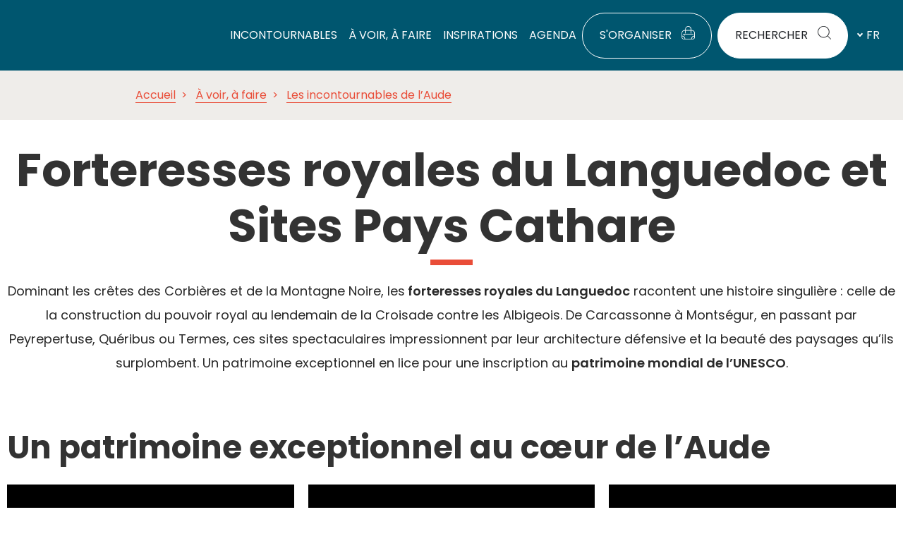

--- FILE ---
content_type: text/css
request_url: https://www.audetourisme.com/cache/min/1/diffusio-259/public/assets/fonts/aude-tourisme-dsio/styles.css?ver=1766758881
body_size: 407
content:
@charset "UTF-8";@font-face{font-display:swap;font-family:"aude-tourisme-dsio";src:url(https://www.audetourisme.com/wordpress/../diffusio-259/public/assets/fonts/aude-tourisme-dsio/fonts/aude-tourisme-dsio.eot);src:url("https://www.audetourisme.com/wordpress/../diffusio-259/public/assets/fonts/aude-tourisme-dsio/fonts/aude-tourisme-dsio.eot?#iefix") format("embedded-opentype"),url(https://www.audetourisme.com/wordpress/../diffusio-259/public/assets/fonts/aude-tourisme-dsio/fonts/aude-tourisme-dsio.woff) format("woff"),url(https://www.audetourisme.com/wordpress/../diffusio-259/public/assets/fonts/aude-tourisme-dsio/fonts/aude-tourisme-dsio.ttf) format("truetype"),url("https://www.audetourisme.com/wordpress/../diffusio-259/public/assets/fonts/aude-tourisme-dsio/fonts/aude-tourisme-dsio.svg#aude-tourisme-dsio") format("svg");font-weight:400;font-style:normal}[data-icon]:before{font-family:"aude-tourisme-dsio"!important;content:attr(data-icon);font-style:normal!important;font-weight:normal!important;font-variant:normal!important;text-transform:none!important;speak:none;line-height:1;-webkit-font-smoothing:antialiased;-moz-osx-font-smoothing:grayscale}[class^="dsiaude-icon-"]:before,[class*=" dsiaude-icon-"]:before{font-family:"aude-tourisme-dsio"!important;font-style:normal!important;font-weight:normal!important;font-variant:normal!important;text-transform:none!important;speak:none;line-height:1;-webkit-font-smoothing:antialiased;-moz-osx-font-smoothing:grayscale}.dsiaude-icon-arrows-rotate-regular:before{content:"\e005"}.dsiaude-icon-chart-line-up-thin:before{content:"\e006"}.dsiaude-icon-person-biking-regular:before{content:"\e001"}.dsiaude-icon-person-biking-mountain-regular:before{content:"\e003"}.dsiaude-icon-person-hiking-regular:before{content:"\e002"}.dsiaude-icon-horse-saddle-thin:before{content:"\e004"}.dsiaude-icon-person-biking-mountain-thin:before{content:"\e000"}.dsiaude-icon-horse-saddle-regular:before{content:"\e007"}.dsiaude-icon-person-biking-thin:before{content:"\e008"}.dsiaude-icon-person-hiking-thin:before{content:"\e009"}.dsiaude-icon-arrows-rotate-thin:before{content:"\e00a"}.dsiaude-icon-chevron-right-thin:before{content:"\e00b"}.dsiaude-icon-fish-thin:before{content:"\e00c"}.dsiaude-icon-compass-thin:before{content:"\e00d"}.dsiaude-icon-water-thin:before{content:"\e00e"}.dsiaude-icon-person-running-thin:before{content:"\e00f"}.dsiaude-icon-car-thin:before{content:"\e010"}.dsiaude-icon-ski-boot-ski-thin:before{content:"\e011"}

--- FILE ---
content_type: text/css
request_url: https://www.audetourisme.com/cache/min/1/plugins/lae-mega-menus/assets/css/style.css?ver=1766758881
body_size: 1181
content:
.lae-mega-menu{--lmm-menu-mobile-break:1024px;--lmm-menu-mobile-break-plus-one:1025px}.lae-mega-menu i{display:flex;flex-direction:row;justify-content:center;align-items:center}.lae-mega-menu{--lmm-admin-bar-height:32px}@media(max-width:1024px){.lae-mega-menu{--lmm-admin-bar-height:46px}}.lae-mega-menu .lmm__wrapper{position:relative;display:flex;flex-direction:column;justify-content:inherit;align-items:inherit}@media(max-width:1024px){.lae-mega-menu .lmm__wrapper{display:flex;flex-direction:column-reverse;justify-content:center;align-items:inherit;transition:var(--lmm-link-transition-duration,300ms);position:fixed;inset:0;z-index:9999;background-color:var(--lae-mm-mobile-background-color,black);padding:var(--lae-mm-mobile-padding,0 1rem);transform:translateX(100%)}}.lae-mega-menu .lmm__wrapper .lmm__mm__close{border:none;background:none;cursor:pointer;padding:0;margin:0;display:none;position:absolute;inset:0 0 auto auto;padding:var(--lae-mm-mobile-padding,0)}.lae-mega-menu.lmm__mobile_open .lmm__wrapper{transform:translateX(0)}@media(max-width:1024px){.lae-mega-menu.lmm__open .lmm__wrapper{transform:translateX(-100%)}.lae-mega-menu .lmm__mm{--lae-mm-dropdown-top:0;--lae-mm-dropdown-width:100vw;--lae-mm-dropdown-height:100vh;--lae-mm-dropdown-border-radius:0}.lae-mega-menu .lmm__mm .lmm__mm__dropdown{--lmm-admin-bar-height:0}.lae-mega-menu .lmm__wrapper .lmm__mm__close{display:flex}}@media(max-width:1024px){.admin-bar .lae-mega-menu .lmm__wrapper{margin-top:var(--lmm-admin-bar-height,32px)}}.lae-mega-menu .lmm__menu-burger__wrapper{display:flex;flex-direction:row;justify-content:flex-end;align-items:center}@media(min-width:1025px){.lae-mega-menu .lmm__menu-burger__wrapper{display:none}}.lae-mega-menu .lmm__menu-burger__button{border:none;background:none;cursor:pointer;padding:0;margin:0;display:flex;flex-direction:row;justify-content:center;align-items:center;transition:var(--lmm-link-transition-duration,300ms)}.lae-mega-menu .lmm__sm ul,.lae-mega-menu .lmm__sm .lmm__sm__link{display:flex;flex-direction:row;justify-content:flex-start;align-items:center}.lae-mega-menu .lmm__sm ul.lmm__sm__center{justify-content:center}.lae-mega-menu .lmm__sm ul.lmm__sm__right{justify-content:flex-end}.lae-mega-menu .lmm__sm .lmm__sm__link{transition:var(--lmm-link-transition-duration,300ms)}.lae-mega-menu .lmm__sm .lmm__sm__link.lmm__icon-after{flex-direction:row-reverse}@media(max-width:1024px){.lae-mega-menu .lmm__sm ul{flex-direction:column}.lae-mega-menu .lmm__sm ul li{width:100%}.lae-mega-menu .lmm__sm .lmm__sm__link{justify-content:center}.lae-mega-menu .lmm__sm .lmm__sm__link.lmm__icon-after{flex-direction:row}}.lae-mega-menu .lmm__mm ul,.lae-mega-menu .lmm__mm .lmm__mm__link .lmm__mm__link_wrapper{display:flex;flex-direction:row;justify-content:flex-start;align-items:center}.lae-mega-menu .lmm__mm .lmm__mm__link{display:flex;flex-direction:row;justify-content:space-between;align-items:center}.lae-mega-menu .lmm__mm .lmm__mm__link .lmm__mm__link__mobile_icon{display:none}.lae-mega-menu .lmm__mm .lmm__mm__link{transition:var(--lmm-link-transition-duration,300ms)}.lae-mega-menu .lmm__mm .lmm__mm__link.lmm__icon-after .lmm__mm__link_wrapper{flex-direction:row-reverse}.lae-mega-menu .lmm__mm .lmm__mm__link .lmm__mm__link__search.lmm__mm__link__search_hidden{display:none}@media(max-width:1024px){.lae-mega-menu .lmm__mm ul{flex-direction:column}.lae-mega-menu .lmm__mm ul li{width:100%}.lae-mega-menu .lmm__mm .lmm__mm__link .lmm__mm__link_wrapper{justify-content:flex-start}.lae-mega-menu .lmm__mm .lmm__mm__link .lmm__mm__link__mobile_icon{display:flex}.lae-mega-menu .lmm__mm .lmm__mm__link.lmm__icon-after .lmm__mm__link_wrapper{flex-direction:row}.lae-mega-menu .lmm__mm .lmm__mm__link .lmm__mm__link__search,.lae-mega-menu .lmm__mm .lmm__mm__link .lmm__mm__link__search.lmm__mm__link__search_hidden{display:flex}}.lae-mega-menu .lmm__mm__wrapper{display:flex;flex-direction:row;justify-content:inherit;align-items:inherit}.lae-mega-menu .lmm__mm__wrapper.lmm__mm__center{justify-content:center}.lae-mega-menu .lmm__mm__wrapper.lmm__mm__right{justify-content:flex-end}@media(max-width:1024px){.lae-mega-menu .lmm__mm__wrapper{display:flex;flex-direction:column;justify-content:inherit;align-items:inherit}}body.lmm__body__no_scroll{overflow:hidden}.lae-mega-menu .lmm__mm .lmm__mm__dropdown{position:fixed;inset:var(--lae-mm-dropdown-top,0) 0 0 0;margin-inline:auto;width:var(--lae-mm-dropdown-width,100vw);height:calc(var(--lae-mm-dropdown-height, 100vh) - var(--lae-mm-dropdown-top, 0));z-index:var(--lae-mm-dropdown-z-index,inherit);background-color:var(--lae-mm-dropdown-background-color,white);border-radius:var(--lae-mm-dropdown-border-radius,0);overflow-y:auto;transform-origin:center top;visibility:hidden;opacity:0;transform:scale(.9);pointer-events:none;transition:all var(--lmm-dropdown-transition-duration,300ms) var(--lmm-dropdown-animation,cubic-bezier(.68,-.55,.27,1.55))}.lae-mega-menu .lmm__mm .lmm__mm__dropdown .lmm__mm__dropdown__header{display:flex;flex-direction:row;justify-content:flex-end;align-items:center;transition:var(--lmm-link-transition-duration,300ms);position:absolute;right:0;padding:var(--lae-mm-dropdown-header-padding,0);z-index:var(--lae-mm-dropdown-header-z-index,inherit);background-color:var(--lae-mm-dropdown-header-background-color,transparent)}.lae-mega-menu .lmm__mm .lmm__mm__dropdown .lmm__mm__dropdown__header .lmm__mm__dropdown__close,.lae-mega-menu .lmm__mm .lmm__mm__dropdown .lmm__mm__dropdown__header .lmm__mm__dropdown__back{border:none;background:none;cursor:pointer;padding:0;margin:0}.lae-mega-menu .lmm__mm .lmm__mm__dropdown .lmm__mm__dropdown__header .lmm__mm__dropdown__back{display:none}.lae-mega-menu .lmm__mm .lmm__mm__dropdown .lmm__mm__dropdown__header.lmm__mm__dropdown__header_sticky{position:sticky;top:0}@media(max-width:1024px){.lae-mega-menu .lmm__mm .lmm__mm__dropdown .lmm__mm__dropdown__header{justify-content:space-between}.lae-mega-menu .lmm__mm .lmm__mm__dropdown .lmm__mm__dropdown__header .lmm__mm__dropdown__back{display:flex;flex-direction:row;justify-content:flex-start;align-items:center;flex-grow:1}.lae-mega-menu .lmm__mm .lmm__mm__dropdown .lmm__mm__dropdown__header .lmm__mm__dropdown__close{display:none}}.lae-mega-menu .lmm__mm .lmm__mm__dropdown .lmm__mm__dropdown__content{padding:var(--lae-mm-dropdown-padding,0)}@media(prefers-reduced-motion){.lae-mega-menu .lmm__mm .lmm__mm__dropdown{transition:none}}@media(max-width:1024px){.lae-mega-menu .lmm__mm .lmm__mm__dropdown{opacity:1;transform:translateX(100%) scale(1);transition:all var(--lmm-dropdown-transition-duration,300ms) cubic-bezier(.65,.05,.36,1)}}.lae-mega-menu .lmm__mm__item__mm.lmm__mm__item__open .lmm__mm__dropdown{pointer-events:all;opacity:1;transform:scale(1);visibility:visible}@media(max-width:1024px){.lae-mega-menu .lmm__mm__item__mm.lmm__mm__item__open .lmm__mm__dropdown{transform:translateX(100%)}}.admin-bar .lae-mega-menu .lmm__mm .lmm__mm__dropdown{margin-top:var(--lmm-admin-bar-height,32px);height:calc(var(--lae-mm-dropdown-height, 100vh) - var(--lae-mm-dropdown-top, 0) - var(--lmm-admin-bar-height, 32px))}.lae-mega-menu.lmm__has_backdrop::before{transition:var(--lmm-link-transition-duration,300ms);content:"";position:fixed;inset:var(--lae-mm-dropdown-top,0) 0 0 0;background-color:var(--lae-mm-dropdown-backdrop-color,white);z-index:var(--lae-mm-dropdown-backdrop-z-index,inherit);pointer-events:none;opacity:0}.lae-mega-menu.lmm__has_backdrop.lmm__open::before{opacity:1;pointer-events:all}.admin-bar .lae-mega-menu.lmm__has_backdrop::before{margin-top:var(--lmm-admin-bar-height,32px)}.lae-mega-menu .lmm__socials ul,.lae-mega-menu .lmm__socials .lmm__socials__link{display:flex;flex-direction:row;justify-content:flex-start;align-items:center}.lae-mega-menu .lmm__socials .lmm__socials__link{transition:var(--lmm-link-transition-duration,300ms)}@media(max-width:1024px){.lae-mega-menu .lmm__socials ul{justify-content:center}}

--- FILE ---
content_type: text/css
request_url: https://www.audetourisme.com/cache/min/1/uploads/elementor/custom-icons/marque-aude/styles.css?ver=1766758883
body_size: 396
content:
@charset "UTF-8";@font-face{font-display:swap;font-family:"marque-aude";src:url(https://www.audetourisme.com/uploads/elementor/custom-icons/marque-aude/fonts/marque-aude.eot);src:url("https://www.audetourisme.com/uploads/elementor/custom-icons/marque-aude/fonts/marque-aude.eot?#iefix") format("embedded-opentype"),url(https://www.audetourisme.com/uploads/elementor/custom-icons/marque-aude/fonts/marque-aude.woff) format("woff"),url(https://www.audetourisme.com/uploads/elementor/custom-icons/marque-aude/fonts/marque-aude.ttf) format("truetype"),url("https://www.audetourisme.com/uploads/elementor/custom-icons/marque-aude/fonts/marque-aude.svg#marque-aude") format("svg");font-weight:400;font-style:normal}[data-icon]:before{font-family:"marque-aude"!important;content:attr(data-icon);font-style:normal!important;font-weight:normal!important;font-variant:normal!important;text-transform:none!important;speak:none;line-height:1;-webkit-font-smoothing:antialiased;-moz-osx-font-smoothing:grayscale}[class^="ma-icon-"]:before,[class*=" ma-icon-"]:before{font-family:"marque-aude"!important;font-style:normal!important;font-weight:normal!important;font-variant:normal!important;text-transform:none!important;speak:none;line-height:1;-webkit-font-smoothing:antialiased;-moz-osx-font-smoothing:grayscale}.ma-icon-arbre:before{content:"\e000"}.ma-icon-chaussure:before{content:"\e001"}.ma-icon-coeur:before{content:"\e002"}.ma-icon-etoile:before{content:"\e003"}.ma-icon-facebook:before{content:"\e004"}.ma-icon-fanions:before{content:"\e005"}.ma-icon-fleur:before{content:"\e006"}.ma-icon-fourchette-couteau:before{content:"\e007"}.ma-icon-instagram:before{content:"\e008"}.ma-icon-linkedin:before{content:"\e009"}.ma-icon-montagne:before{content:"\e00a"}.ma-icon-oeil:before{content:"\e00b"}.ma-icon-oiseau:before{content:"\e00c"}.ma-icon-youtube:before{content:"\e00d"}.ma-icon-velo:before{content:"\e00e"}.ma-icon-vagues:before{content:"\e00f"}.ma-icon-toque:before{content:"\e010"}.ma-icon-poisson:before{content:"\e011"}.ma-icon-patrimoine:before{content:"\e012"}.ma-icon-panneaux:before{content:"\e013"}